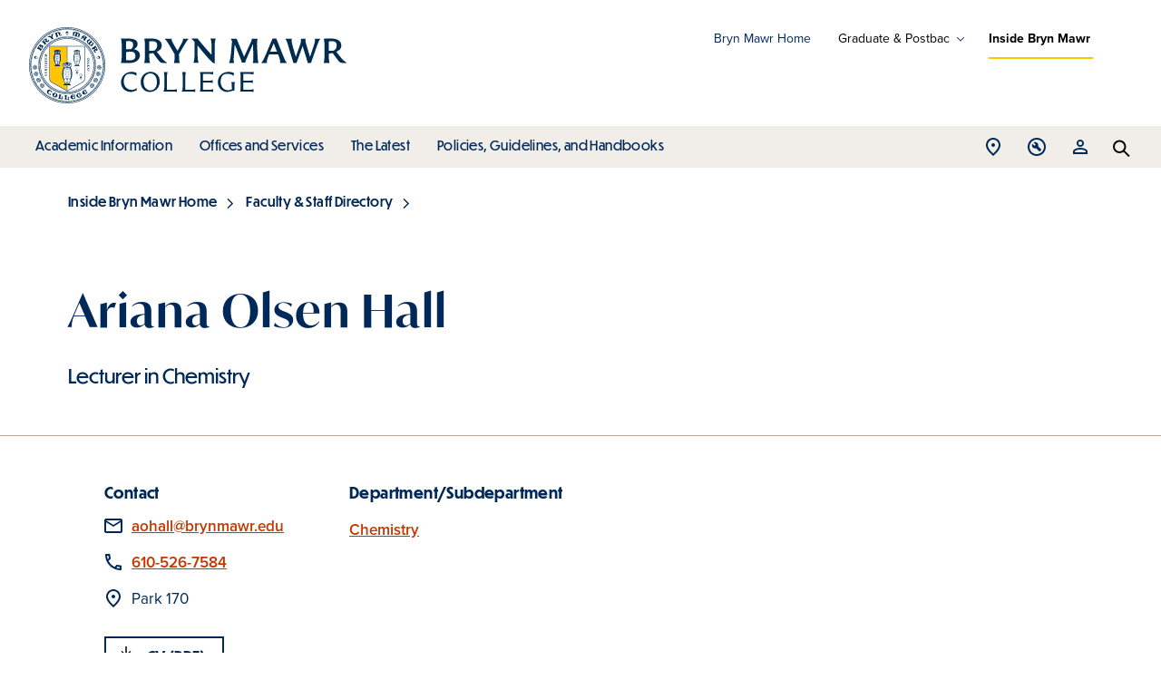

--- FILE ---
content_type: text/html; charset=UTF-8
request_url: https://www.brynmawr.edu/inside/people/ariana-olsen-hall
body_size: 8552
content:
<!DOCTYPE html>
<html lang="en" dir="ltr" prefix="og: https://ogp.me/ns#">
  <head>
    <meta charset="utf-8" />
<meta name="robots" content="index, follow, max-image-preview:standard" />
<link rel="canonical" href="https://www.brynmawr.edu/inside/people/ariana-olsen-hall" />
<link rel="image_src" href="https://www.brynmawr.edu/modules/custom/bmc_custom/assets/images/bryn-mawr-lantern-burst.jpg" />
<meta name="rights" content="Copyright 2026 Bryn Mawr College. All Rights Reserved." />
<meta property="og:site_name" content="Bryn Mawr College" />
<meta property="og:type" content="website" />
<meta property="og:url" content="https://www.brynmawr.edu/inside/people/ariana-olsen-hall" />
<meta property="og:title" content="Ariana Olsen Hall" />
<meta property="og:image" content="https://www.brynmawr.edu/modules/custom/bmc_custom/assets/images/bryn-mawr-lantern-burst.jpg" />
<meta property="og:image:type" content="image/jpeg" />
<meta property="og:image:width" content="1200" />
<meta property="og:image:height" content="630" />
<meta property="og:image:alt" content="Bryn Mawr College Lantern Logo" />
<meta name="Generator" content="Drupal 10 (https://www.drupal.org)" />
<meta name="MobileOptimized" content="width" />
<meta name="HandheldFriendly" content="true" />
<meta name="viewport" content="width=device-width, initial-scale=1.0" />
<link rel="icon" href="/themes/bmc_d9/assets/favicon/favicon.ico" type="image/vnd.microsoft.icon" />

    <title>Ariana Olsen Hall</title>
          <meta name="bmc-siteimprove-id" content="2536">
        <link rel="apple-touch-icon" sizes="180x180" href="/themes/bmc_d9/assets/favicon/apple-touch-icon.png">
    <link rel="icon" type="image/png" sizes="32x32" href="/themes/bmc_d9/assets/favicon/favicon-32x32.png">
    <link rel="icon" type="image/png" sizes="16x16" href="/themes/bmc_d9/assets/favicon/favicon-16x16.png">
    <link rel="manifest" href="/themes/bmc_d9/assets/favicon/site.webmanifest">
    <link rel="mask-icon" href="/themes/bmc_d9/assets/favicon/safari-pinned-tab.svg" color="#40ceff">
    <meta name="msapplication-TileColor" content="#40ceff">
    <meta name="theme-color" content="#ffffff">
    <link rel="stylesheet" media="all" href="/sites/default/files/css/css_X_2966KP_od51wcdIjyygf3jBEpiNp3fKlDjRhdJMEQ.css?delta=0&amp;language=en&amp;theme=bmc_d9&amp;include=eJw1jFEKgCAQBS8k-d1p4plbGLtuuAna6ZOiv3nzYIKsS5y9IGW3Msy6DzD6WcgMO9m_s8bxKWsJ2nykDZWvIQr5WOoJnnCgfSJrEXC6yVm3i-QNP12fKtA" />
<link rel="stylesheet" media="all" href="/sites/default/files/css/css_01PkSuxXX9af4pArtyPsNz7sEJLmhlF2E-ry0TprMBY.css?delta=1&amp;language=en&amp;theme=bmc_d9&amp;include=eJw1jFEKgCAQBS8k-d1p4plbGLtuuAna6ZOiv3nzYIKsS5y9IGW3Msy6DzD6WcgMO9m_s8bxKWsJ2nykDZWvIQr5WOoJnnCgfSJrEXC6yVm3i-QNP12fKtA" />
<link rel="stylesheet" media="all" href="https://use.typekit.net/zti5nlp.css" />
<link rel="stylesheet" media="all" href="/sites/default/files/css/css_Ieamnuyf5vkqL04O0tr5wYCY9iYsqe7VDqJnxnDfo44.css?delta=3&amp;language=en&amp;theme=bmc_d9&amp;include=eJw1jFEKgCAQBS8k-d1p4plbGLtuuAna6ZOiv3nzYIKsS5y9IGW3Msy6DzD6WcgMO9m_s8bxKWsJ2nykDZWvIQr5WOoJnnCgfSJrEXC6yVm3i-QNP12fKtA" />

    <script type="application/json" data-drupal-selector="drupal-settings-json">{"path":{"baseUrl":"\/","pathPrefix":"","currentPath":"node\/2536","currentPathIsAdmin":false,"isFront":false,"currentLanguage":"en"},"pluralDelimiter":"\u0003","suppressDeprecationErrors":true,"ajaxPageState":{"libraries":"eJxdj0EOAjEIRS_U2LVLT9LQFisGiinVzHh6q2ZGZzbkv_8SAlFSyEcPjK27-AUBqks26khya_rAUwWeOyVzicFs9hEMlyxoBgVXVzUPp6wt6uQznuHOfS0CVaaKfsc_zwrZb2i4hmNtE2B6oiuqhTF0KL6MsecDXGHaluJqCUzl0t8n_WVns3WUzz8vwW1pSQ","theme":"bmc_d9","theme_token":null},"ajaxTrustedUrl":[],"gtag":{"tagId":"","consentMode":false,"otherIds":[],"events":[],"additionalConfigInfo":[]},"gtm":{"tagId":null,"settings":{"data_layer":"dataLayer","include_environment":false},"tagIds":["GTM-555HGKM"]},"colorbox":{"transition":"elastic","speed":350,"opacity":0.84999999999999998,"slideshow":false,"slideshowAuto":true,"slideshowSpeed":2500,"slideshowStart":"start slideshow","slideshowStop":"stop slideshow","current":"{current} of {total}","previous":"\u00ab Prev","next":"Next \u00bb","close":"Close","overlayClose":true,"returnFocus":true,"maxWidth":"98%","maxHeight":"98%","initialWidth":"300","initialHeight":"250","fixed":true,"scrolling":true,"mobiledetect":true,"mobiledevicewidth":"320px"},"user":{"uid":0,"permissionsHash":"3e101790a8cc5276e4b92770808b65fcddf2e8d5fc23e0d8c856446332957c56"}}</script>
<script src="/sites/default/files/js/js_r0PGgFApVn_n4CgHtJOVOuYKPF36BDbcFMjzFE-KOuQ.js?scope=header&amp;delta=0&amp;language=en&amp;theme=bmc_d9&amp;include=eJxdycEKhDAMBNAfKubs0S8paRtLlrSRGsX9-xVkFXsZ5s2EEn0aAYWauXChINd_X9mIy9J0p6mifI3j6qKKtqAHJJpxE7sHz1W4EnR-flFM8JLLqlnIG2bIZ_Qe8IPHeyw_uFVF_Q"></script>
<script src="/modules/contrib/google_tag/js/gtag.js?t8vgoh"></script>
<script src="/modules/contrib/google_tag/js/gtm.js?t8vgoh"></script>

  </head>
  <body class="page-node-directory insidepeopleariana-olsen-hall path-node page-node-type-directory">
        <a href="#main-content" class="visually-hidden focusable skip-link">
      Skip to main content
    </a>
    <noscript><iframe src="https://www.googletagmanager.com/ns.html?id=GTM-555HGKM"
                  height="0" width="0" style="display:none;visibility:hidden"></iframe></noscript>

      <div class="dialog-off-canvas-main-canvas" data-off-canvas-main-canvas>
    


<div class="page-wrapper inside-bryn-mawr">
<nav data-section-name="main" aria-hidden="true" class="hidden"></nav>
  <div class="content-fab-wrapper">

          <div class="help">
          <div class="region region-help">
    <div data-drupal-messages-fallback class="hidden"></div>

  </div>

      </div>
        <header class="content-header clearfix">
      <div class="layout-container">
        
          <div class="region region-header">
    
  


<div id="block-header-container-inside" class="block block-bmc-custom block-bmc-custom-header-container-inside">
  
    
      
<div class="header-container__inside">
  <div class="header__menu--theme-switcher">
    <div id="block-theme-switcher" class="block block-bmc-custom block-bmc-custom-theme-switcher">
  
    
      <nav role="navigation" aria-labelledby="block-menu-theme-switcher-menu" id="block-menu-theme-switcher" class="block block-menu navigation menu--theme-switcher">
  <h2 class="visually-hidden" id="block-menu-theme-switcher-menu">Grad Programs and More</h2>
  <ul class="menu">
                            <li class="menu-item marketing">
            <a href="/node/761" data-drupal-link-system-path="node/761">Bryn Mawr Home</a>
          </li>
                                          <li class="menu-item menu-item--expanded grad_top_level remove-delay">
            <button type="button" aria-expanded="false">Graduate &amp; Postbac</button>
            <ul class="menu">
                              <li class="menu-item gsas">
                  <a href="/gsas" data-drupal-link-system-path="node/771">Graduate School of Arts and Sciences</a>
                </li>
                              <li class="menu-item socialwork">
                  <a href="/socialwork" data-drupal-link-system-path="node/766">Graduate School of Social Work and Social Research</a>
                </li>
                              <li class="menu-item postbac">
                  <a href="/postbac" data-drupal-link-system-path="node/776">Postbaccalaureate Premedical Program</a>
                </li>
                          </ul>
          </li>
                                          <li class="menu-item inside is-active">
            <a href="/inside" data-drupal-link-system-path="11" class="is-active" aria-current="true">Inside Bryn Mawr</a>
          </li>
                    </ul>
</nav>


  </div>

  </div>
      <div class="header__logo header__logo--desktop">
              <a href="/inside" rel="home"><img src="/sites/default/files/2025-01/bmc_web_logo_with_seal_left_aligned.svg" alt="Bryn Mawr College" />
</a>
          </div>
    <div class="header__logo header__logo--mobile">
              <a href="/inside" rel="home"><img src="/sites/default/files/2025-01/bmc_web_logo_without_seal_left_aligned.svg" alt="Bryn Mawr College" />
</a>
          </div>
    <div class="header-container__menu-wrapper">
    <button class="header-container__nav-button" aria-expanded="false"><span>Menu</span></button>
    <div class="header-container__menu">
      <div class="header__menu--theme-switcher">
        <div id="block-theme-switcher" class="block block-bmc-custom block-bmc-custom-theme-switcher">
  
    
      <nav role="navigation" aria-labelledby="block-menu-theme-switcher-menu" id="block-menu-theme-switcher" class="block block-menu navigation menu--theme-switcher">
  <h2 class="visually-hidden" id="block-menu-theme-switcher-menu">Grad Programs and More</h2>
  <ul class="menu">
                            <li class="menu-item marketing">
            <a href="/node/761" data-drupal-link-system-path="node/761">Bryn Mawr Home</a>
          </li>
                                          <li class="menu-item menu-item--expanded grad_top_level remove-delay">
            <button type="button" aria-expanded="false">Graduate &amp; Postbac</button>
            <ul class="menu">
                              <li class="menu-item gsas">
                  <a href="/gsas" data-drupal-link-system-path="node/771">Graduate School of Arts and Sciences</a>
                </li>
                              <li class="menu-item socialwork">
                  <a href="/socialwork" data-drupal-link-system-path="node/766">Graduate School of Social Work and Social Research</a>
                </li>
                              <li class="menu-item postbac">
                  <a href="/postbac" data-drupal-link-system-path="node/776">Postbaccalaureate Premedical Program</a>
                </li>
                          </ul>
          </li>
                                          <li class="menu-item inside is-active">
            <a href="/inside" data-drupal-link-system-path="11" class="is-active" aria-current="true">Inside Bryn Mawr</a>
          </li>
                    </ul>
</nav>


  </div>

      </div>
      <div class="header-container__menu-cols">
        <div class="header-container__menu--right">
          <nav role="navigation" aria-labelledby="block-menu-inside-main-menu" id="block-menu-inside-main" class="block block-menu navigation menu--inside">
            
  <h2 class="visually-hidden" id="block-menu-inside-main-menu">Main</h2>
  

        
              <ul class="menu">
                    <li class="menu-item menu-item--expanded">
        <a href="/inside/academic-information" data-drupal-link-system-path="node/1011">Academic Information</a>
                  <button class="menu--inside__button" aria-expanded="false">toggle submenu</button>
                        <ul class="menu">
                    <li class="menu-item menu-item--collapsed">
        <a href="/inside/academic-information/departments-programs" data-drupal-link-system-path="node/49411">Departments and Programs</a>
              </li>
                <li class="menu-item menu-item--collapsed">
        <a href="/inside/academic-information/special-academic-programs" data-drupal-link-system-path="node/5826">Special Academic Programs</a>
              </li>
                <li class="menu-item menu-item--collapsed">
        <a href="/inside/academic-information/research" data-drupal-link-system-path="node/5811">Research</a>
              </li>
                <li class="menu-item menu-item--collapsed">
        <a href="/inside/academic-information/graduate-postbac" data-drupal-link-system-path="node/49691">Graduate and Postbac</a>
              </li>
                <li class="menu-item menu-item--collapsed">
        <a href="/inside/academic-information/provost" data-drupal-link-system-path="node/50516">Provost</a>
              </li>
                <li class="menu-item menu-item--collapsed">
        <a href="/inside/academic-information/registrar" data-drupal-link-system-path="node/51006">Registrar</a>
              </li>
                <li class="menu-item menu-item--collapsed">
        <a href="/inside/academic-information/catalog" data-drupal-link-system-path="node/19326">Catalog</a>
              </li>
                <li class="menu-item">
        <a href="/inside/academic-information/graduation-requirements" data-drupal-link-system-path="node/50456">Graduation Requirements</a>
              </li>
        </ul>
  
              </li>
                <li class="menu-item menu-item--expanded">
        <a href="/inside/directory" data-drupal-link-system-path="node/216">Offices and Services</a>
                  <button class="menu--inside__button" aria-expanded="false">toggle submenu</button>
                        <ul class="menu">
                    <li class="menu-item menu-item--collapsed">
        <a href="/inside/offices-services/academic-support" data-drupal-link-system-path="node/51016">Academic Support</a>
              </li>
                <li class="menu-item menu-item--collapsed">
        <a href="/inside/offices-services/access-services" data-drupal-link-system-path="node/50476">Access Services</a>
              </li>
                <li class="menu-item">
        <a href="/inside/offices-services/admissions" data-drupal-link-system-path="node/50481">Admissions</a>
              </li>
                <li class="menu-item menu-item--collapsed">
        <a href="/inside/offices-services/alumnaei-relations-development" data-drupal-link-system-path="node/49931">Alumnae/i Relations and Development</a>
              </li>
                <li class="menu-item menu-item--collapsed">
        <a href="/inside/offices-services/arts-bryn-mawr" data-drupal-link-system-path="node/50596">Arts at Bryn Mawr</a>
              </li>
                <li class="menu-item">
        <a href="/student-experience/physical-well-being" data-drupal-link-system-path="node/90381">Athletics and Physical Education</a>
              </li>
                <li class="menu-item menu-item--collapsed">
        <a href="/inside/offices-services/blended-learning" data-drupal-link-system-path="node/53456">Blended Learning</a>
              </li>
                <li class="menu-item">
        <a href="/inside/offices-services/board-trustees" data-drupal-link-system-path="node/50976">Board of Trustees</a>
              </li>
                <li class="menu-item">
        <a href="https://bookshop.brynmawr.edu/">Bookshop at Bryn Mawr College</a>
              </li>
                <li class="menu-item">
        <a href="/inside/offices-services/bulletin" data-drupal-link-system-path="node/51011">Bulletin</a>
              </li>
                <li class="menu-item menu-item--collapsed">
        <a href="/inside/offices-services/campus-safety" data-drupal-link-system-path="node/50611">Campus Safety</a>
              </li>
                <li class="menu-item menu-item--collapsed">
        <a href="/inside/offices-services/career-civic-engagement-center" data-drupal-link-system-path="node/49941">Career &amp; Civic Engagement Center</a>
              </li>
                <li class="menu-item">
        <a href="/inside/offices-services/carla-coalition-anti-racist-literacy" data-drupal-link-system-path="node/53231">CARLA — Coalition for Anti-Racist Literacy</a>
              </li>
                <li class="menu-item">
        <a href="/inside/offices-services/child-study-institute" data-drupal-link-system-path="node/63626">Child Study Institute</a>
              </li>
                <li class="menu-item menu-item--collapsed">
        <a href="/inside/offices-services/civil-rights-title-ix" data-drupal-link-system-path="node/125816">Civil Rights and Title IX</a>
              </li>
                <li class="menu-item menu-item--collapsed">
        <a href="/inside/offices-services/communications-marketing" data-drupal-link-system-path="node/50501">Communications &amp; Marketing</a>
              </li>
                <li class="menu-item menu-item--collapsed">
        <a href="/inside/offices-services/conferences-events" data-drupal-link-system-path="node/50726">Conferences and Events</a>
              </li>
                <li class="menu-item menu-item--collapsed">
        <a href="/inside/offices-services/digital-competencies" data-drupal-link-system-path="node/53461">Digital Competencies</a>
              </li>
                <li class="menu-item menu-item--collapsed">
        <a href="/inside/offices-services/dining-services" data-drupal-link-system-path="node/50736">Dining Services</a>
              </li>
                <li class="menu-item menu-item--collapsed">
        <a href="/inside/offices-services/library-information-technology-services/educational-scholarly-technology" data-drupal-link-system-path="node/120791">Educational &amp; Scholarly Technology</a>
              </li>
                <li class="menu-item menu-item--collapsed">
        <a href="/inside/offices-services/environmental-health-safety" data-drupal-link-system-path="node/50761">Environmental Health and Safety</a>
              </li>
                <li class="menu-item menu-item--collapsed">
        <a href="/inside/offices-services/facilities" data-drupal-link-system-path="node/50771">Facilities</a>
              </li>
                <li class="menu-item">
        <a href="/inside/offices-services/financial-aid" data-drupal-link-system-path="node/50781">Financial Aid</a>
              </li>
                <li class="menu-item menu-item--collapsed">
        <a href="/inside/offices-services/finance-administration" data-drupal-link-system-path="node/50731">Finance and Administration</a>
              </li>
                <li class="menu-item menu-item--collapsed">
        <a href="/inside/offices-services/first-year-experience" data-drupal-link-system-path="node/77886">First-Year Experience</a>
              </li>
                <li class="menu-item">
        <a href="/inside/offices-services/general-counsel" data-drupal-link-system-path="node/50706">General Counsel</a>
              </li>
                <li class="menu-item menu-item--collapsed">
        <a href="/inside/offices-services/global-engagement" data-drupal-link-system-path="node/50646">Global Engagement</a>
              </li>
                <li class="menu-item">
        <a href="/inside/offices-services/graduate-admissions" data-drupal-link-system-path="node/50681">Graduate Admissions</a>
              </li>
                <li class="menu-item menu-item--collapsed">
        <a href="/inside/offices-services/health-wellness-center" data-drupal-link-system-path="node/50831">Health and Wellness Center</a>
              </li>
                <li class="menu-item menu-item--collapsed">
        <a href="/inside/offices-services/health-professions-advising" data-drupal-link-system-path="node/50836">Health Professions Advising</a>
              </li>
                <li class="menu-item menu-item--collapsed">
        <a href="/inside/offices-services/human-resources" data-drupal-link-system-path="node/50676">Human Resources</a>
              </li>
                <li class="menu-item menu-item--collapsed">
        <a href="/inside/offices-services/library-information-technology-services/information-technology" data-drupal-link-system-path="node/125036">Information Technology</a>
              </li>
                <li class="menu-item menu-item--collapsed">
        <a href="/inside/offices-services/institutional-research-planning-assessment" data-drupal-link-system-path="node/50856">Institutional Research, Planning, and Assessment</a>
              </li>
                <li class="menu-item menu-item--collapsed">
        <a href="/inside/offices-services/investment-office" data-drupal-link-system-path="node/111821">Investment Office</a>
              </li>
                <li class="menu-item menu-item--collapsed">
        <a href="/inside/offices-services/junior-experience" data-drupal-link-system-path="node/116786">Junior Experience</a>
              </li>
                <li class="menu-item menu-item--collapsed">
        <a href="/inside/offices-services/library-information-technology-services" data-drupal-link-system-path="node/50431">Library &amp; Information Technology Services</a>
              </li>
                <li class="menu-item">
        <a href="/inside/offices-services/mailroom" data-drupal-link-system-path="node/50906">Mailroom</a>
              </li>
                <li class="menu-item menu-item--collapsed">
        <a href="/inside/offices-services/noyce-teacher-scholarship-program" data-drupal-link-system-path="node/53496">Noyce Teacher Scholarship Program</a>
              </li>
                <li class="menu-item menu-item--collapsed">
        <a href="/inside/offices-services/onecard" data-drupal-link-system-path="node/50896">OneCard</a>
              </li>
                <li class="menu-item">
        <a href="/node/51106" data-drupal-link-system-path="node/51106">Peer Tutors</a>
              </li>
                <li class="menu-item menu-item--collapsed">
        <a href="/inside/offices-services/performing-arts-series" data-drupal-link-system-path="node/51081">Performing Arts Series</a>
              </li>
                <li class="menu-item menu-item--collapsed">
        <a href="/inside/offices-services/phebe-anna-thorne-school" data-drupal-link-system-path="node/51131">Phebe Anna Thorne School</a>
              </li>
                <li class="menu-item menu-item--collapsed">
        <a href="/inside/offices-services/posse-bryn-mawr" data-drupal-link-system-path="node/53426">Posse at Bryn Mawr</a>
              </li>
                <li class="menu-item">
        <a href="/node/50916" data-drupal-link-system-path="node/50916">President&#039;s Office</a>
              </li>
                <li class="menu-item menu-item--collapsed">
        <a href="/inside/offices-services/quantitative-center" data-drupal-link-system-path="node/51111">Quantitative Center</a>
              </li>
                <li class="menu-item menu-item--collapsed">
        <a href="/inside/offices-services/reading-series" data-drupal-link-system-path="node/51031">Reading Series</a>
              </li>
                <li class="menu-item menu-item--collapsed">
        <a href="/inside/offices-services/residential-life" data-drupal-link-system-path="node/51001">Residential Life</a>
              </li>
                <li class="menu-item menu-item--collapsed">
        <a href="/inside/offices-services/restorative-practice" data-drupal-link-system-path="node/103961">Restorative Practice</a>
              </li>
                <li class="menu-item menu-item--collapsed">
        <a href="/inside/offices-services/senior-experience" data-drupal-link-system-path="node/116811">Senior Experience</a>
              </li>
                <li class="menu-item menu-item--collapsed">
        <a href="/inside/offices-services/science-support-services" data-drupal-link-system-path="node/50981">Science Support Services</a>
              </li>
                <li class="menu-item menu-item--collapsed">
        <a href="/inside/offices-services/sophomore-experience" data-drupal-link-system-path="node/11221">Sophomore Experience</a>
              </li>
                <li class="menu-item menu-item--collapsed">
        <a href="/inside/offices-services/staff-association" data-drupal-link-system-path="node/51121">Staff Association</a>
              </li>
                <li class="menu-item menu-item--collapsed">
        <a href="/inside/offices-services/student-accounts" data-drupal-link-system-path="node/50961">Student Accounts</a>
              </li>
                <li class="menu-item menu-item--collapsed">
        <a href="/inside/offices-services/student-engagement" data-drupal-link-system-path="node/50956">Student Engagement</a>
              </li>
                <li class="menu-item menu-item--collapsed">
        <a href="/inside/offices-services/student-success" data-drupal-link-system-path="node/50511">Student Success</a>
              </li>
                <li class="menu-item menu-item--collapsed">
        <a href="/inside/offices-services/sustainability-office" data-drupal-link-system-path="node/121041">Sustainability Office</a>
              </li>
                <li class="menu-item menu-item--collapsed">
        <a href="/inside/offices-services/impact-center" data-drupal-link-system-path="node/50541">Impact Center</a>
              </li>
                <li class="menu-item menu-item--collapsed">
        <a href="/inside/offices-services/transportation" data-drupal-link-system-path="node/50941">Transportation</a>
              </li>
                <li class="menu-item menu-item--collapsed">
        <a href="/inside/offices-services/undergraduate-college" data-drupal-link-system-path="node/104286">Undergraduate College</a>
              </li>
                <li class="menu-item menu-item--collapsed">
        <a href="/inside/offices-services/writing-center" data-drupal-link-system-path="node/50946">Writing Center</a>
              </li>
                <li class="menu-item menu-item--collapsed">
        <a href="/inside/offices-services/writing-program" data-drupal-link-system-path="node/63786">Writing Program</a>
              </li>
                <li class="menu-item menu-item--collapsed">
        <a href="/inside/offices-services/wyndham-alumnae-house" data-drupal-link-system-path="node/51136">Wyndham Alumnae House</a>
              </li>
        </ul>
  
              </li>
                <li class="menu-item menu-item--expanded">
        <a href="/inside/latest" data-drupal-link-system-path="node/836">The Latest</a>
                  <button class="menu--inside__button" aria-expanded="false">toggle submenu</button>
                        <ul class="menu">
                    <li class="menu-item">
        <a href="/news?tagged=4866" data-drupal-link-query="{&quot;tagged&quot;:&quot;4866&quot;}" data-drupal-link-system-path="node/396">News</a>
              </li>
                <li class="menu-item menu-item--collapsed">
        <a href="/inside/latest/events" data-drupal-link-system-path="node/831">Events</a>
              </li>
                <li class="menu-item">
        <a href="/inside/latest/submit-your-event" data-drupal-link-system-path="node/19111">Submit Your Event</a>
              </li>
                <li class="menu-item">
        <a href="/inside/latest/onlinevirtual-event-guide" data-drupal-link-system-path="node/22516">Online/Virtual Event Guide</a>
              </li>
                <li class="menu-item">
        <a href="/inside/latest/announcements" data-drupal-link-system-path="node/841">Announcements </a>
              </li>
                <li class="menu-item">
        <a href="/inside/latest/submit-your-announcement" data-drupal-link-system-path="node/57161">Submit Your Announcement</a>
              </li>
                <li class="menu-item">
        <a href="/inside/latest/academic-other-college-calendars" data-drupal-link-system-path="node/50436">Academic and Other College Calendars</a>
              </li>
        </ul>
  
              </li>
                <li class="menu-item menu-item--expanded">
        <a href="/inside/policies-guidelines-handbooks" data-drupal-link-system-path="node/1016">Policies, Guidelines, and Handbooks</a>
                  <button class="menu--inside__button" aria-expanded="false">toggle submenu</button>
                        <ul class="menu">
                    <li class="menu-item menu-item--collapsed">
        <a href="/inside/policies-guidelines-handbooks/college-policies-guidelines" data-drupal-link-system-path="node/50441">College Policies and Guidelines</a>
              </li>
                <li class="menu-item menu-item--collapsed">
        <a href="/inside/policies-guidelines-handbooks/handbooks-catalogs" data-drupal-link-system-path="node/50451">Handbooks and Catalogs</a>
              </li>
                <li class="menu-item menu-item--collapsed">
        <a href="/inside/policies-guidelines-handbooks/sexual-misconduct" data-drupal-link-system-path="node/51051">Sexual Misconduct</a>
              </li>
        </ul>
  
              </li>
        </ul>
  


  </nav>

        </div>
        <div class="header-container__menu--left" role="navigation" aria-label="Tools">
          <div class="accordion__item accordion--directions">
            <button class="accordion__toggle" aria-expanded="false">Open Location menu</button>
            <div class="inside__panel">
              <h2>Visit Guide</h2>
              <div  id="block-menu-inside-location" class="block block-menu navigation menu--inside-loc">
            
  

        
              <ul class="menu">
                    <li class="menu-item">
        <a href="/about-college/visit-guide" data-drupal-link-system-path="node/50171">Visit Information</a>
              </li>
                <li class="menu-item">
        <a href="/campusmap/">Interactive Campus Map</a>
              </li>
                <li class="menu-item">
        <a href="/about-college/visit-guide/maps-directions" data-drupal-link-system-path="node/50191">Maps and Directions</a>
              </li>
                <li class="menu-item">
        <a href="/about-college/visit-guide/parking-accessibility" data-drupal-link-system-path="node/50196">Parking and Accessibility</a>
              </li>
        </ul>
  


  </div>

            </div>
          </div>
          <div class="accordion__item accordion--tools">
            <button class="accordion__toggle" aria-expanded="false">Open Tools menu</button>
            <div class="inside__panel">
              <h2>Tools &amp; Resources</h2>
              <div  id="block-menu-inside-tools-resources" class="block block-menu navigation menu--inside-tools-resources">
            
  

        
              <ul class="menu">
                    <li class="menu-item">
        <a href="http://moodle.brynmawr.edu/">Moodle</a>
              </li>
                <li class="menu-item">
        <a href="http://bionic.brynmawr.edu/">BiONiC</a>
              </li>
                <li class="menu-item">
        <a href="/inside/offices-services/library-information-technology-services" data-drupal-link-system-path="node/50431">Library</a>
              </li>
                <li class="menu-item">
        <a href="https://tripod.brynmawr.edu/discovery/search?vid=01TRI_INST%3ABMC">Tripod</a>
              </li>
                <li class="menu-item">
        <a href="http://webmail.brynmawr.edu/">Webmail</a>
              </li>
                <li class="menu-item">
        <a href="/inside/latest/academic-other-college-calendars" data-drupal-link-system-path="node/50436">Academic and Other College Calendars</a>
              </li>
        </ul>
  


  </div>

            </div>
          </div>
          <div class="accordion__item accordion--resources">
            <button class="accordion__toggle" aria-expanded="false">Open Resources menu</button>
            <div class="inside__panel">
              <h2>Resources For</h2>
              <div  id="block-menu-inside-resources-for" class="block block-menu navigation menu--inside-resources-for">
            
  

        
              <ul class="menu">
                    <li class="menu-item">
        <a href="/admissions-aid" data-drupal-link-system-path="node/1091">Prospective Undergraduates</a>
              </li>
                <li class="menu-item">
        <a href="/inside/current-students" data-drupal-link-system-path="node/5206">Current Students</a>
              </li>
                <li class="menu-item">
        <a href="/inside/faculty-staff" data-drupal-link-system-path="node/49526">Faculty and Staff</a>
              </li>
                <li class="menu-item">
        <a href="/inside/parents-families" data-drupal-link-system-path="node/49516">Parents and Families</a>
              </li>
                <li class="menu-item">
        <a href="/inside/offices-services/alumnaei-relations-development" data-drupal-link-system-path="node/49931">Alumnae/i</a>
              </li>
        </ul>
  


  </div>

              <h2>Faculty/Staff and Department Directories</h2>
              <div  id="block-menu-inside-directory" class="block block-menu navigation menu--inside-directory">
            
  

        
              <ul class="menu">
                    <li class="menu-item">
        <a href="/inside/people" data-drupal-link-system-path="node/4976">Faculty &amp; Staff Directory</a>
              </li>
                <li class="menu-item">
        <a href="https://www.brynmawr.edu/find/student">Search Student Directory (BiONiC)</a>
              </li>
        </ul>
  


  </div>

            </div>
          </div>
          <span class="accordion-bar"></span>
        </div>
      </div>
    </div>
    <div role="search">
      <button class="header-container__search-button" aria-expanded="false"><span class="visually-hidden">Search</span></button>
      <div class="header-container__search">
        <form action="/inside/search">
          <label for="headerSearch" class="visually-hidden">Search</label>
          <input id="headerSearch" placeholder="Search Inside BMC" type="search" name="keys">
          <input type="submit" value="submit">
        </form>
      </div>
    </div>
  </div>
</div>

  </div>

  </div>

      </div>
    </header>

    <div class="layout-container">
      
              <main class="page-content clearfix" role="main">
              <div class="visually-hidden"><a id="main-content" tabindex="-1"></a></div>
        
          <div class="region region-content-top">
    <div id="block-bmc-d9-breadcrumbs" class="block block-system block-system-breadcrumb-block">
  
    
        <nav class="breadcrumb" role="navigation" aria-labelledby="system-breadcrumb">
    <h2 id="system-breadcrumb" class="visually-hidden">Breadcrumb</h2>
    <ol>
              <li>
          <a href="/inside">Inside Bryn Mawr Home</a>
        </li>
                                                            <li>
                              <a href="/inside/people">Faculty &amp; Staff Directory</a>
                          </li>
                            </ol>
  </nav>

  </div>

  </div>

          <div class="region region-content">
          <div id="block-bmc-d9-page-title"  class="block contextual-region block-page-title-block">
      <div class="content__page-header">
      <div class="content__page-header__inner">
                      
                        <div class="directory__header">
          <h1 class="page-title">Ariana Olsen Hall
          </h1>
                      <div class="directory__title">Lecturer in Chemistry</div>
                                      </div>
                                                                              
              </div>
    </div>
  </div>

  <div id="block-bmc-d9-content" class="block block-system block-system-main-block">
  
    
      
<article class="directory node node--type-directory node--view-mode-full">
  <div class="node__content">
    <div class="directory__details">
      <div class="directory__columns">
        <div class="directory__contact">
                      <h2 class="small-label">Contact</h2>
                          <div class="directory__contact-email directory__icons">
                <span class="visually-hidden">Email</span>
                <a href="mailto:aohall@brynmawr.edu">aohall@brynmawr.edu</a>
              </div>
                                      <div class="directory__contact-phone directory__icons">
                <span class="visually-hidden">Phone</span>
                <a href="tel:610-526-7584">610-526-7584</a>
              </div>
                                                  <div class="directory__contact-building directory__icons">
                <span class="visually-hidden">Location</span>
                Park
                              170
                            </div>
                                                              <div class="directory__contact-cv">
                <a href="/sites/default/files/directory/cv/aohall_March%202022.pdf">CV (PDF)</a>
              </div>
                              </div>
        <div class="directory__def">
                      <div class="directory__def-dept">
              <h2 class="directory__def-dept--title small-label">Department/Subdepartment</h2>
              <ul>
                                                      <li><a href="/inside/academic-information/departments-programs/chemistry">Chemistry</a></li>
                                                </ul>
            </div>
                                      </div>

              </div>
    </div>
  </div>
</article>

  </div>

  </div>

        <div class="region-content-bottom-wrapper">
          
        </div>
      </main>

    </div>
  </div>
  <footer class="content-footer clearfix">
    <div class="layout-container">
        <div class="region region-footer">
    <div id="block-footer-container-inside" class="block block-bmc-custom block-bmc-custom-footer-container-inside">
  
    
      

<div  class="footer footer-container__inside"">
    <div class="footer__prefooter">
    
<div class="prefooter">
                  <div class="prefooter__img">
          
            <div class="field field--name-field-cp-wrapper-ibmc-pf-img field--type-entity-reference field--label-hidden field__item">  
<div class="field field--name-field-media-image field--type-image">
        <div class="field__item">    <picture>
                  <source srcset="/sites/default/files/styles/footer_ctas_lg/public/2025-01/prefooter_01.jpg.webp?itok=LyRAScza 1x" media="(min-width: 1025px)" type="image/webp" width="2650" height="380"/>
              <source srcset="/sites/default/files/styles/footer_ctas_md/public/2025-01/prefooter_01.jpg.webp?itok=ROVJNeOd 1x" media="(min-width: 700px)" type="image/webp" width="2048" height="516"/>
              <source srcset="/sites/default/files/styles/footer_ctas_sm/public/2025-01/prefooter_01.jpg.webp?itok=428a8As7 1x" type="image/webp" width="1400" height="500"/>
                  <img loading="lazy" width="2048" height="516" src="/sites/default/files/styles/footer_ctas_md/public/2025-01/prefooter_01.jpg.webp?itok=ROVJNeOd" alt="" />

  </picture>

</div>
    </div>

</div>
      
        </div>
          
          <div class="prefooter__text">
                  <h2
            class="prefooter__title">Take the Next Step</h2>
                          <div class="prefooter__ctas">
            
      <div class="field field--name-field-cp-wrapper-ibmc-pf-cta field--type-link field--label-hidden field__items">
              <div class="field__item"><a href="/admissions-aid/how-apply">How to Apply</a></div>
              <div class="field__item"><a href="https://admissions.brynmawr.edu/register/ug-request-for-information">Request Information</a></div>
              <div class="field__item"><a href="/admissions-aid/visit-bryn-mawr">Schedule a Tour</a></div>
              <div class="field__item"><a href="/inside/offices-services/alumnaei-relations-development/giving">Ways to Give</a></div>
          </div>
  
          </div>
              </div>
    </div>

  </div>
  
  <div class="footer-container">

  <button class="btt">Back to top</button>

  <div class="footer-container__main">
          <div class="left-footer">
                  <div class="footer__logo footer__logo--desktop">
            <img src="/sites/default/files/2025-01/bmc_web_logo_with_seal_left_aligned.svg" alt="Bryn Mawr College" />

          </div>
          <div class="footer__logo footer__logo--mobile">
            <img src="/sites/default/files/2025-01/bmc_web_logo_without_seal_centered.svg" alt="Bryn Mawr College" />

          </div>
                <div class="footer__contact">
          <div class="footer__address">
            101 North Merion Ave.<br />
Bryn Mawr, PA 19010-2899
          </div>
          <div class="footer__phone"><a
              href="tel:(610) 526-5000">(610) 526-5000</a></div>
          <div class="footer__contact_link"><a href="/about-college/contact-guide">Contact Us</a></div>
        </div>
        <div class="footer__social">
          <ul class="social-icons">
                          <li>
                <a class="sm-callout--facebook" href="http://www.facebook.com/BrynMawrCollege"
                   target="_blank"><span
                    class="sm-callout--facebook">Facebook</span></a>
              </li>
                          <li>
                <a class="sm-callout--instagram" href="http://instagram.com/brynmawrcollege"
                   target="_blank"><span
                    class="sm-callout--instagram">Instagram</span></a>
              </li>
                          <li>
                <a class="sm-callout--youtube" href="https://www.youtube.com/user/BrynMawrCollege"
                   target="_blank"><span
                    class="sm-callout--youtube">Youtube</span></a>
              </li>
                          <li>
                <a class="sm-callout--linkedin" href="https://www.linkedin.com/school/bryn-mawr-college/"
                   target="_blank"><span
                    class="sm-callout--linkedin">Linkedin</span></a>
              </li>
                          <li>
                <a class="sm-callout--tiktok" href="https://www.tiktok.com/@bryn_mawr_college"
                   target="_blank"><span
                    class="sm-callout--tiktok">Tiktok</span></a>
              </li>
                      </ul>
        </div>
      </div>
    
          <div class="mid-footer">
                  <div class="mid-footer-wrapper">
            <ul class="mid-footer-wrapper--links">
                              <li class="mid-footer-wrapper--links-item">
                  <a href="/inside/directory">Offices &amp; Services</span></a>
                </li>
                              <li class="mid-footer-wrapper--links-item">
                  <a href="/inside/people">Faculty &amp; Staff Directory</span></a>
                </li>
                              <li class="mid-footer-wrapper--links-item">
                  <a href="/inside/offices-services/human-resources/work-bryn-mawr">Work at Bryn Mawr</span></a>
                </li>
                              <li class="mid-footer-wrapper--links-item">
                  <a href="/academics/bmc-libraries">Libraries &amp; Collections</span></a>
                </li>
                              <li class="mid-footer-wrapper--links-item">
                  <a href="https://bookshop.brynmawr.edu/">Bookshop</span></a>
                </li>
                              <li class="mid-footer-wrapper--links-item">
                  <a href="https://gobrynmawr.com/">Athletics</span></a>
                </li>
                              <li class="mid-footer-wrapper--links-item">
                  <a href="/inside/latest/events">Events Calendar</span></a>
                </li>
                              <li class="mid-footer-wrapper--links-item">
                  <a href="/news">Newsroom</span></a>
                </li>
                              <li class="mid-footer-wrapper--links-item">
                  <a href="/about-college/visit-guide">Plan a Visit</span></a>
                </li>
                              <li class="mid-footer-wrapper--links-item">
                  <a href="/campusmap/">Campus Map</span></a>
                </li>
                              <li class="mid-footer-wrapper--links-item">
                  <a href="https://engage.brynmawr.edu/Make-a-gift">Make a Gift</span></a>
                </li>
                          </ul>
          </div>
              </div>
    
          <div class="right-footer">
                  <div class="footer-image">
            
            <div class="field field--name-field-cp-wrapper-ibmc-footer-img field--type-entity-reference field--label-hidden field__item">  
<div class="field field--name-field-media-image field--type-image">
        <div class="field__item">  <img loading="lazy" src="/sites/default/files/styles/footer_vertical_image/public/2025-01/footer-image-with-window.jpg.webp?itok=I7hW-brm" width="199" height="319" alt="" class="image-style-footer-vertical-image" />


</div>
    </div>

</div>
      
          </div>
                      </div>
    
  </div>



      <div class="footer-container__bottom">
      <span
        class="footer-container__copyright">&copy; 2026 Bryn Mawr College. All rights reserved.</span>
      <div
        class="footer-container__menu--utility"><nav role="navigation" aria-labelledby="block-menu-footer-utility-menu" id="block-menu-footer-utility" class="block block-menu navigation menu--foot-utility">
            
  <h2 class="visually-hidden" id="block-menu-footer-utility-menu">Footer</h2>
  

        
              <ul class="menu">
                    <li class="menu-item">
        <a href="/inside/offices-services/student-engagement/guidelines-support-protests-demonstrations" data-drupal-link-system-path="node/122011">Protest and Demonstration Resources</a>
              </li>
                <li class="menu-item">
        <a href="/about-college/consumer-information" data-drupal-link-system-path="node/12956">Non-Discrimination Statement</a>
              </li>
                <li class="menu-item">
        <a href="/about-college/consumer-information" title="Update link with node" data-drupal-link-system-path="node/12956">Consumer Information</a>
              </li>
                <li class="menu-item">
        <a href="/inside/offices-services/information-technology/enterprise-data-systems-interfaces/web-services/website-feedback" data-drupal-link-system-path="node/55626">Report a Website Issue</a>
              </li>
                <li class="menu-item">
        <a href="/inside/policies-guidelines-handbooks/sexual-misconduct" data-drupal-link-system-path="node/51051">Title IX</a>
              </li>
                <li class="menu-item">
        <a href="/inside/policies-guidelines-handbooks/college-policies-guidelines/web-accessibility-policy" data-drupal-link-system-path="node/23541">Web Accessibility</a>
              </li>
                <li class="menu-item">
        <a href="/about-college/equity-inclusion-anti-racism/land-acknowledgement" data-drupal-link-system-path="node/51856">Land Acknowledgement</a>
              </li>
        </ul>
  


  </nav>
</div>
    </div>
  
</div>
</div>

  </div>

  </div>

    </div>
  </footer>
</div>

  </div>

    
    <script src="/sites/default/files/js/js_rx7-u5ojioK4-JojFQHdDfuV8rDyZbyIhzdlvD0p2VI.js?scope=footer&amp;delta=0&amp;language=en&amp;theme=bmc_d9&amp;include=eJxdycEKhDAMBNAfKubs0S8paRtLlrSRGsX9-xVkFXsZ5s2EEn0aAYWauXChINd_X9mIy9J0p6mifI3j6qKKtqAHJJpxE7sHz1W4EnR-flFM8JLLqlnIG2bIZ_Qe8IPHeyw_uFVF_Q"></script>
<script src="https://siteimproveanalytics.com/js/siteanalyze_6294170.js" async></script>
<script src="/sites/default/files/js/js_lNQEyNY2o4I1JfckgNfeOKhn67yaFUJAz-2PXJ03rmw.js?scope=footer&amp;delta=2&amp;language=en&amp;theme=bmc_d9&amp;include=eJxdycEKhDAMBNAfKubs0S8paRtLlrSRGsX9-xVkFXsZ5s2EEn0aAYWauXChINd_X9mIy9J0p6mifI3j6qKKtqAHJJpxE7sHz1W4EnR-flFM8JLLqlnIG2bIZ_Qe8IPHeyw_uFVF_Q"></script>

  </body>
</html>


--- FILE ---
content_type: image/svg+xml
request_url: https://www.brynmawr.edu/themes/bmc_d9/assets/icons/icons_email-outlined.svg
body_size: 172
content:
<svg width="32" height="32" viewBox="0 0 32 32" xmlns="http://www.w3.org/2000/svg"><g fill="none" fill-rule="evenodd"><path d="M4 4h24v24H4z"/><path d="M26 10c0-1.1-.9-2-2-2H8c-1.1 0-2 .9-2 2v12c0 1.1.9 2 2 2h16c1.1 0 2-.9 2-2V10zm-2 0l-8 5-8-5h16zm0 12H8V12l8 5 8-5v10z" fill="#002858" fill-rule="nonzero"/></g></svg>

--- FILE ---
content_type: image/svg+xml
request_url: https://www.brynmawr.edu/themes/bmc_d9/assets/icons/icons_download.svg
body_size: 154
content:
<svg width="32" height="32" viewBox="0 0 32 32" xmlns="http://www.w3.org/2000/svg"><g fill="none" fill-rule="evenodd"><path d="M4 4h24v24H4z"/><g fill="#000"><path d="M10.6 14.727l.9-.9 4.501 4.5 4.499-4.5.9.9-5.4 5.4-5.4-5.4z"/><path d="M16.636 9v9.545h-1.273V9zM9 21.727h14V23H9z"/></g></g></svg>